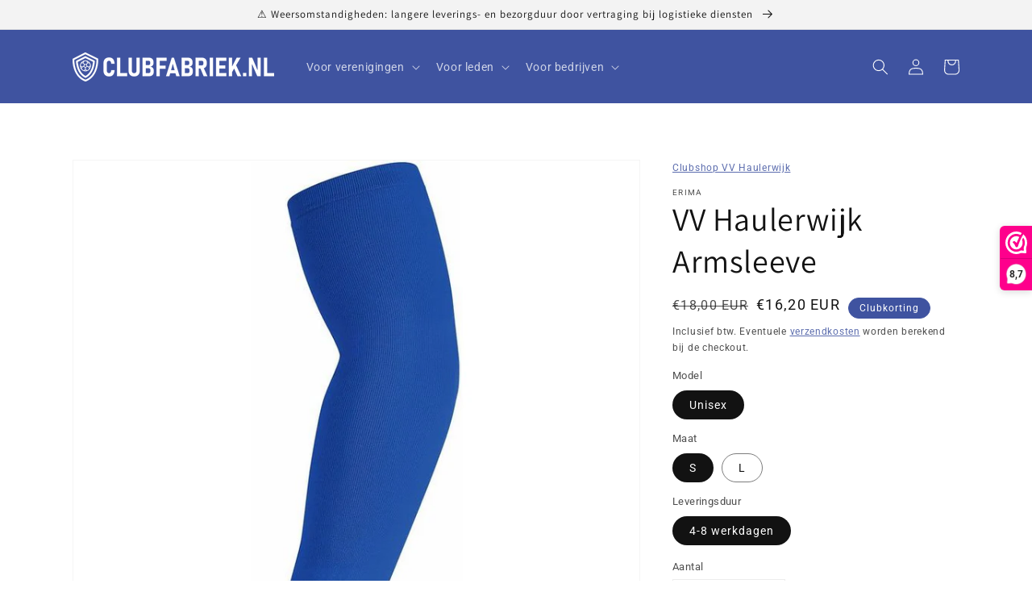

--- FILE ---
content_type: text/javascript; charset=utf-8
request_url: https://www.clubfabriek.nl/products/vv-haulerwijk-armsleeve.js
body_size: 955
content:
{"id":8820872675672,"title":"VV Haulerwijk Armsleeve","handle":"vv-haulerwijk-armsleeve","description":"\u003cp\u003eSnel en eenvoudig lange mouwen voor je shirt of running shirt.\u003c\/p\u003e\n\u003cul\u003e\n\u003cli\u003eMateriaal: 95% polyamide, 3% rubber, 2% running shirt\u003c\/li\u003e\n\u003c\/ul\u003e","published_at":"2023-10-14T18:13:14+02:00","created_at":"2023-10-14T18:13:14+02:00","vendor":"Erima","type":"Kledingaccessoires","tags":["Bedrukkingen VV Haulerwijk","Bedrukkingen VV Haulerwijk-ACC","blauw","Clubshop","Erima","VV Haulerwijk"],"price":1620,"price_min":1620,"price_max":1620,"available":true,"price_varies":false,"compare_at_price":1800,"compare_at_price_min":1800,"compare_at_price_max":1800,"compare_at_price_varies":false,"variants":[{"id":47338706665816,"title":"Unisex \/ S \/ 4-8 werkdagen","option1":"Unisex","option2":"S","option3":"4-8 werkdagen","sku":"7242005-S","requires_shipping":true,"taxable":true,"featured_image":{"id":52270358036824,"product_id":8820872675672,"position":1,"created_at":"2023-10-20T11:54:25+02:00","updated_at":"2023-10-20T11:54:27+02:00","alt":null,"width":768,"height":768,"src":"https:\/\/cdn.shopify.com\/s\/files\/1\/0552\/8479\/3482\/files\/white-379396_ee77b453-c0e0-4d29-9ec1-09e46b41675b.jpg?v=1697795667","variant_ids":[47338706665816,47338706698584]},"available":true,"name":"VV Haulerwijk Armsleeve - Unisex \/ S \/ 4-8 werkdagen","public_title":"Unisex \/ S \/ 4-8 werkdagen","options":["Unisex","S","4-8 werkdagen"],"price":1620,"weight":0,"compare_at_price":1800,"inventory_management":"shopify","barcode":"4043523987706","featured_media":{"alt":null,"id":44890081296728,"position":1,"preview_image":{"aspect_ratio":1.0,"height":768,"width":768,"src":"https:\/\/cdn.shopify.com\/s\/files\/1\/0552\/8479\/3482\/files\/white-379396_ee77b453-c0e0-4d29-9ec1-09e46b41675b.jpg?v=1697795667"}},"requires_selling_plan":false,"selling_plan_allocations":[]},{"id":47338706698584,"title":"Unisex \/ L \/ 4-8 werkdagen","option1":"Unisex","option2":"L","option3":"4-8 werkdagen","sku":"7242005-L","requires_shipping":true,"taxable":true,"featured_image":{"id":52270358036824,"product_id":8820872675672,"position":1,"created_at":"2023-10-20T11:54:25+02:00","updated_at":"2023-10-20T11:54:27+02:00","alt":null,"width":768,"height":768,"src":"https:\/\/cdn.shopify.com\/s\/files\/1\/0552\/8479\/3482\/files\/white-379396_ee77b453-c0e0-4d29-9ec1-09e46b41675b.jpg?v=1697795667","variant_ids":[47338706665816,47338706698584]},"available":true,"name":"VV Haulerwijk Armsleeve - Unisex \/ L \/ 4-8 werkdagen","public_title":"Unisex \/ L \/ 4-8 werkdagen","options":["Unisex","L","4-8 werkdagen"],"price":1620,"weight":0,"compare_at_price":1800,"inventory_management":"shopify","barcode":"4043523987713","featured_media":{"alt":null,"id":44890081296728,"position":1,"preview_image":{"aspect_ratio":1.0,"height":768,"width":768,"src":"https:\/\/cdn.shopify.com\/s\/files\/1\/0552\/8479\/3482\/files\/white-379396_ee77b453-c0e0-4d29-9ec1-09e46b41675b.jpg?v=1697795667"}},"requires_selling_plan":false,"selling_plan_allocations":[]}],"images":["\/\/cdn.shopify.com\/s\/files\/1\/0552\/8479\/3482\/files\/white-379396_ee77b453-c0e0-4d29-9ec1-09e46b41675b.jpg?v=1697795667"],"featured_image":"\/\/cdn.shopify.com\/s\/files\/1\/0552\/8479\/3482\/files\/white-379396_ee77b453-c0e0-4d29-9ec1-09e46b41675b.jpg?v=1697795667","options":[{"name":"Model","position":1,"values":["Unisex"]},{"name":"Maat","position":2,"values":["S","L"]},{"name":"Leveringsduur","position":3,"values":["4-8 werkdagen"]}],"url":"\/products\/vv-haulerwijk-armsleeve","media":[{"alt":null,"id":44890081296728,"position":1,"preview_image":{"aspect_ratio":1.0,"height":768,"width":768,"src":"https:\/\/cdn.shopify.com\/s\/files\/1\/0552\/8479\/3482\/files\/white-379396_ee77b453-c0e0-4d29-9ec1-09e46b41675b.jpg?v=1697795667"},"aspect_ratio":1.0,"height":768,"media_type":"image","src":"https:\/\/cdn.shopify.com\/s\/files\/1\/0552\/8479\/3482\/files\/white-379396_ee77b453-c0e0-4d29-9ec1-09e46b41675b.jpg?v=1697795667","width":768}],"requires_selling_plan":false,"selling_plan_groups":[]}